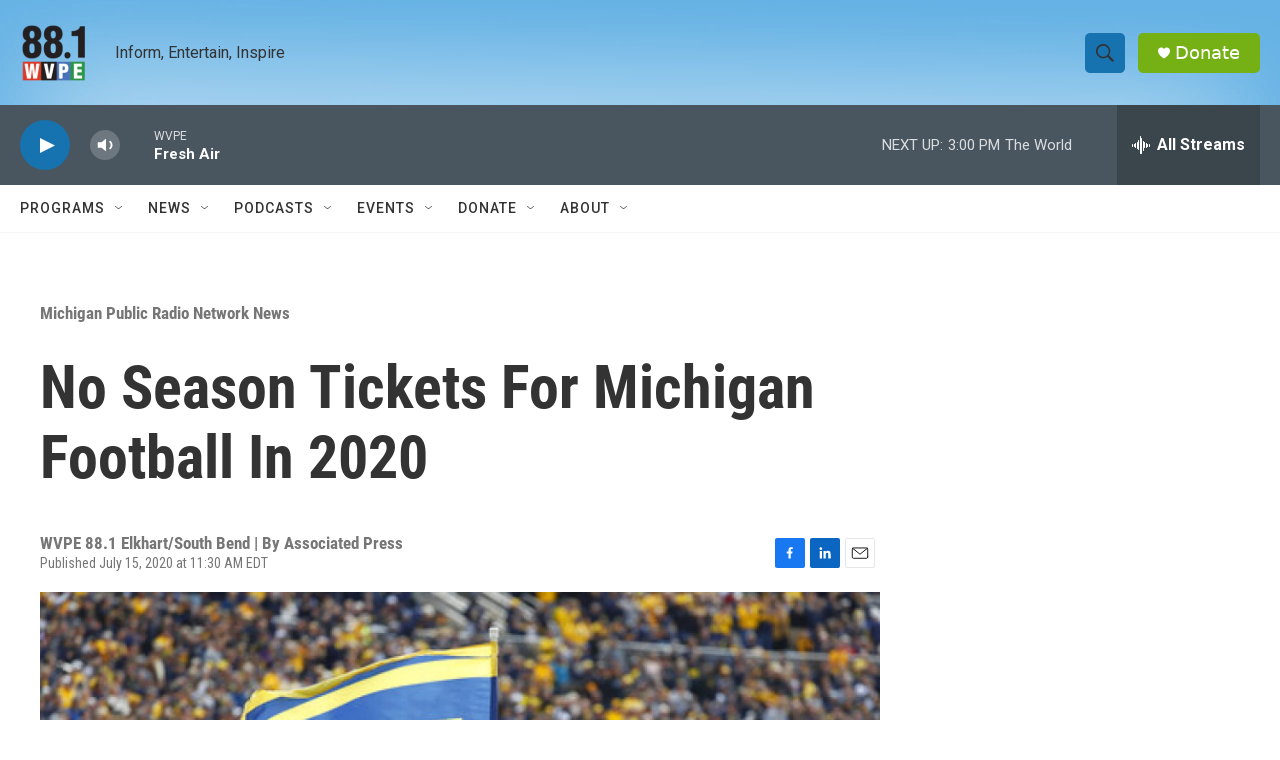

--- FILE ---
content_type: text/html; charset=utf-8
request_url: https://www.google.com/recaptcha/api2/aframe
body_size: 266
content:
<!DOCTYPE HTML><html><head><meta http-equiv="content-type" content="text/html; charset=UTF-8"></head><body><script nonce="GibDlig8tLVN8IV2Mh-zgQ">/** Anti-fraud and anti-abuse applications only. See google.com/recaptcha */ try{var clients={'sodar':'https://pagead2.googlesyndication.com/pagead/sodar?'};window.addEventListener("message",function(a){try{if(a.source===window.parent){var b=JSON.parse(a.data);var c=clients[b['id']];if(c){var d=document.createElement('img');d.src=c+b['params']+'&rc='+(localStorage.getItem("rc::a")?sessionStorage.getItem("rc::b"):"");window.document.body.appendChild(d);sessionStorage.setItem("rc::e",parseInt(sessionStorage.getItem("rc::e")||0)+1);localStorage.setItem("rc::h",'1768852386286');}}}catch(b){}});window.parent.postMessage("_grecaptcha_ready", "*");}catch(b){}</script></body></html>